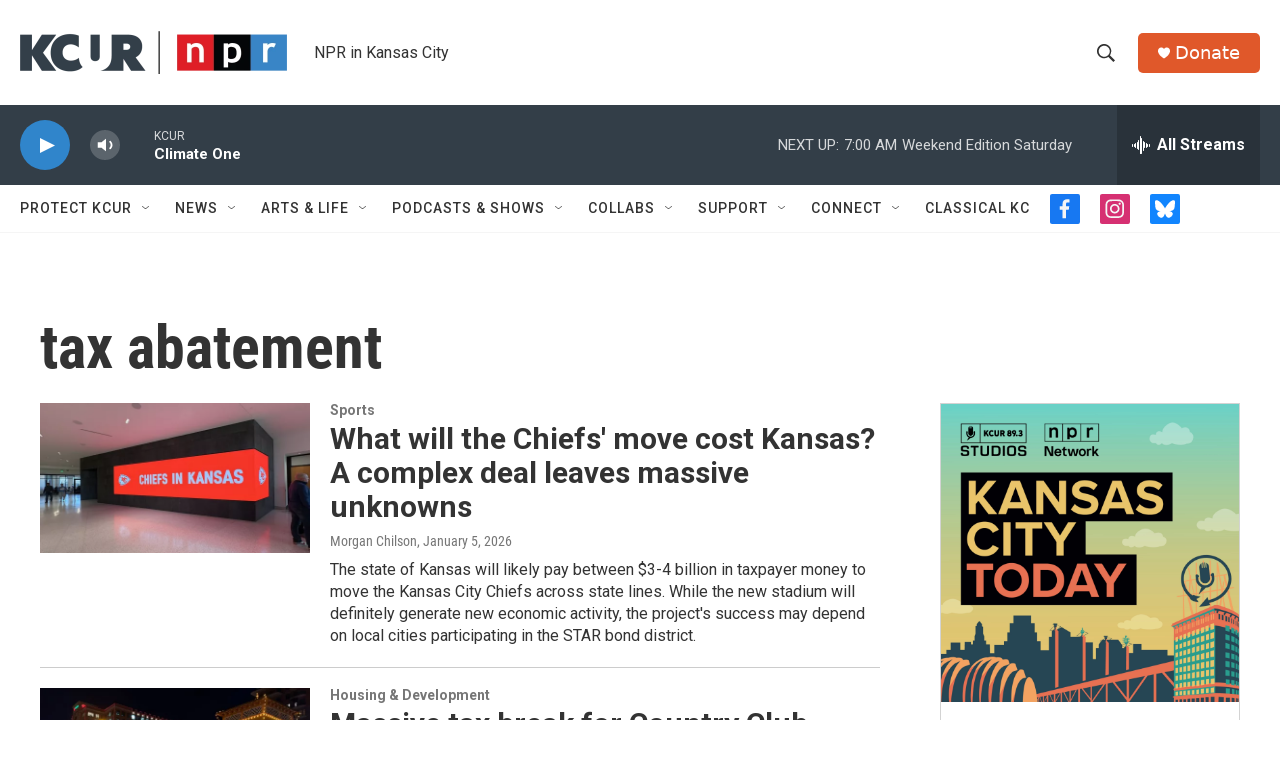

--- FILE ---
content_type: text/html; charset=utf-8
request_url: https://www.google.com/recaptcha/api2/aframe
body_size: 258
content:
<!DOCTYPE HTML><html><head><meta http-equiv="content-type" content="text/html; charset=UTF-8"></head><body><script nonce="-cGFPR5_aL2CNpl_Z3tKxg">/** Anti-fraud and anti-abuse applications only. See google.com/recaptcha */ try{var clients={'sodar':'https://pagead2.googlesyndication.com/pagead/sodar?'};window.addEventListener("message",function(a){try{if(a.source===window.parent){var b=JSON.parse(a.data);var c=clients[b['id']];if(c){var d=document.createElement('img');d.src=c+b['params']+'&rc='+(localStorage.getItem("rc::a")?sessionStorage.getItem("rc::b"):"");window.document.body.appendChild(d);sessionStorage.setItem("rc::e",parseInt(sessionStorage.getItem("rc::e")||0)+1);localStorage.setItem("rc::h",'1768653230003');}}}catch(b){}});window.parent.postMessage("_grecaptcha_ready", "*");}catch(b){}</script></body></html>